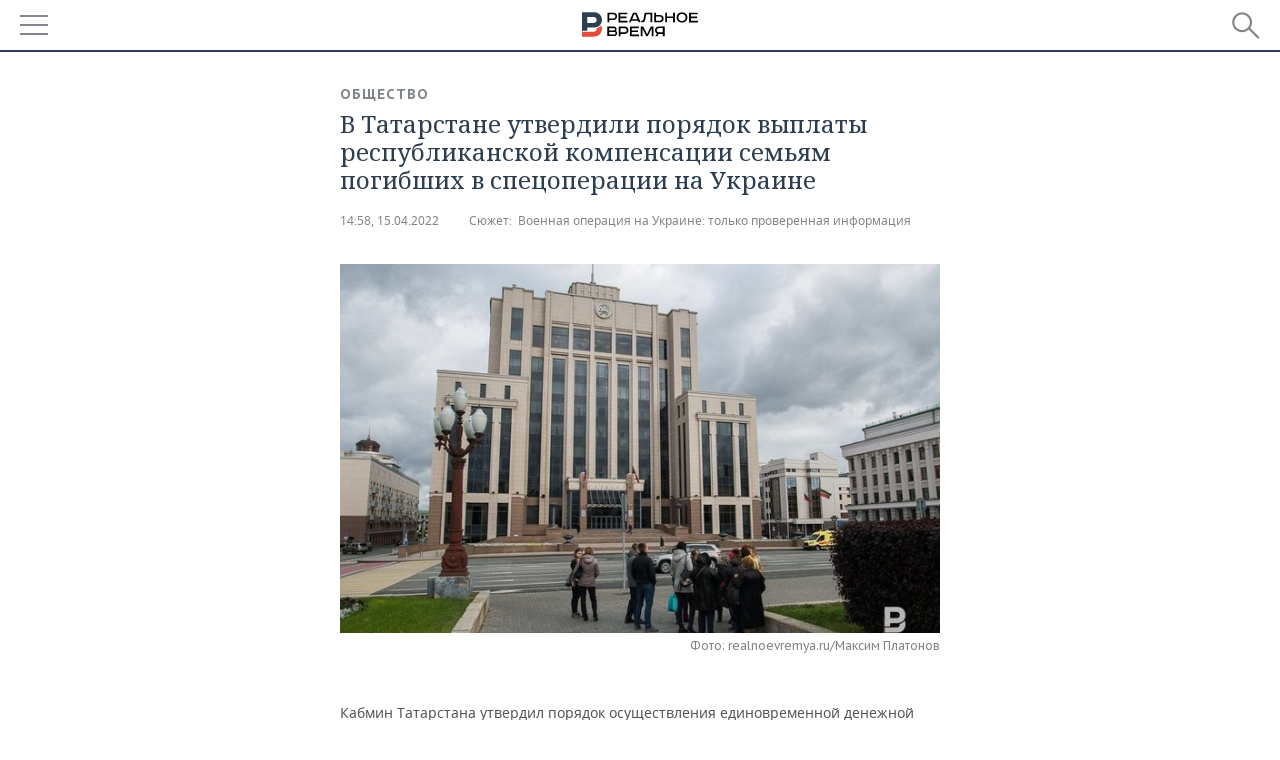

--- FILE ---
content_type: text/html; charset=utf-8
request_url: https://m.realnoevremya.ru/news/247799-kabmin-utverdil-poryadok-predostavleniya-vyplat-semyam-pogibshih-na-ukraine
body_size: 16979
content:
<!DOCTYPE HTML>
<html lang="ru">
<head prefix="og: https://ogp.me/ns# fb: https://ogp.me/ns/fb# article: https://ogp.me/ns/article#">
    <meta charset="utf-8">
    <link rel="icon" type="image/png" href="/favicon-16x16.png" sizes="16x16">
    <link rel="icon" type="image/png" href="/favicon-32x32.png" sizes="32x32">
    <link rel="icon" type="image/png" href="/favicon-96x96.png" sizes="96x96">
    <link rel="icon" type="image/png" href="/favicon-192x192.png" sizes="192x192">
    <meta property="og:type" content="website">
    <meta property="og:url" content="https://realnoevremya.ru/news/247799-kabmin-utverdil-poryadok-predostavleniya-vyplat-semyam-pogibshih-na-ukraine" />
    <meta name="twitter:card" content="summary">
    <meta name="twitter:site" content="@Realnoevremya">
            <meta name="twitter:title" content="В Татарстане утвердили порядок выплаты республиканской компенсации сем">
        <meta name="twitter:description" content="Семьи татарстанских военнослужащих, погибших на Украине, получат от республики дополнительные 2 млн рублей">
    
            <link rel="image_src" href="https://realnoevremya.ru/uploads/news/55/27/6c9aeac635130c1d.social.jpg">
        <meta property="vk:image" content="https://realnoevremya.ru/uploads/news/55/27/6c9aeac635130c1d.social.jpg" />
        <meta property="twitter:image" content="https://realnoevremya.ru/uploads/news/55/27/6c9aeac635130c1d.twitter.jpg" />
        <meta property="og:image" content="https://realnoevremya.ru/uploads/news/55/27/6c9aeac635130c1d.social.jpg">
        <meta property="og:image:width" content="620" />
        <meta property="og:image:height" content="320" />
        <meta property="og:title" content="В Татарстане утвердили порядок выплаты республиканской компенсации семьям погибших в спецоперации на Украине">
    <meta property="twitterDescription" content="В Татарстане утвердили порядок выплаты республиканской компенсации семьям погибших в спецоперации на Украине">
    <meta property="og:description" content="Кабмин Татарстана утвердил порядок осуществления единовременной денежной выплаты членам семей военнослужащих, погибших в ходе специальной военной операции России на Украине. Постановление опубликовано на официальном портале правовой информации республики. О том, что семьи погибших военнослужащих из Татарстана во время специальной операции на Украине получат от республики дополнительную материальну">
    <meta property="pageDescription" content="Кабмин Татарстана утвердил порядок осуществления единовременной денежной выплаты членам семей военнослужащих, погибших в ходе специальной военной операции России на Украине. Постановление опубликовано на официальном портале правовой информации республики. О том, что семьи погибших военнослужащих из Татарстана во время специальной операции на Украине получат от республики дополнительную материальну">
    <meta name="description" content="Семьи татарстанских военнослужащих, погибших на Украине, получат от республики дополнительные 2 млн рублей">

    <meta name="theme-color" content="#2c3f50">
    <meta name="msapplication-navbutton-color" content="black">
    <meta name="apple-mobile-web-app-status-bar-style" content="#2c3f50">

                <link rel="canonical" href="https://realnoevremya.ru/news/247799-kabmin-utverdil-poryadok-predostavleniya-vyplat-semyam-pogibshih-na-ukraine">
        
    <title>Кабмин утвердил порядок предоставления выплат семьям погибших на Украине — Реальное время</title>
    <link href="/favicon.ico" type="image/x-icon" rel="shortcut icon"/>

        <meta name="viewport" content="width=device-width, initial-scale=1.0">

    <link rel="stylesheet" href="/raw/libs/slick-1.6.0/slick/slick.css?v=1435154751">
    <link rel="stylesheet" href="/assets/mobile/css/style.css?v=1435154751">
    <link rel="stylesheet" type="text/css" href="/assets/journal/css/content-style.css?v=1473867705" />
    <script src="/assets/journal/js/banner.min.js?v=1435154751"></script>
</head>

<body>
<svg xmlns="http://www.w3.org/2000/svg" xmlns:xlink="http://www.w3.org/1999/xlink" x="0px" y="0px"  style="display: none;" >
    <symbol id="logo-text" viewBox="0 0 150 32">
            <path class="st0" d="M40.3,0.7c2.9,0,5.1,1.9,5.1,4.8s-2.2,4.8-5.1,4.8h-5v2.9h-2.3V0.7H40.3z M35.3,8.2h5c1.7,0,2.9-1,2.9-2.7
        c0-1.7-1.2-2.7-2.9-2.7h-5V8.2z"/>
            <path class="st0" d="M58.5,0.7v2.1h-8.9v3h8v2.1h-8v3.3h9.2v2.1H47.3V0.7H58.5z"/>
            <path class="st0" d="M70.5,0.7l5.3,12.5h-2.4l-0.9-2H64l-0.9,2h-2.5l5.5-12.5H70.5z M64.8,9.2h6.7L69,2.7h-1.4L64.8,9.2z"/>
            <path class="st0" d="M91,0.7v12.5h-2.3V2.8h-5.6l-1.4,7.3c-0.4,2.1-1.7,3.1-3.7,3.1h-1.3V11h1.1c0.9,0,1.4-0.4,1.6-1.2l1.7-9.1H91
        z"/>
            <path class="st0" d="M95.7,0.7v3h4.8c2.9,0,5.1,1.8,5.1,4.7c0,2.9-2.2,4.8-5.1,4.8h-7.1V0.7H95.7z M95.7,11.1h4.6
        c1.9,0,2.9-1,2.9-2.7c0-1.8-1.1-2.7-2.9-2.7h-4.6V11.1z"/>
            <path class="st0" d="M109.8,0.7v5h8v-5h2.3v12.5h-2.3V7.7h-8v5.5h-2.3V0.7H109.8z"/>
            <path class="st0" d="M129.3,13.5c-3.9,0-7-2.6-7-6.6s3.1-6.6,7-6.6s7,2.6,7,6.6S133.2,13.5,129.3,13.5z M129.3,11.5
        c2.7,0,4.7-1.7,4.7-4.6c0-2.9-2.1-4.6-4.7-4.6c-2.6,0-4.7,1.7-4.7,4.6S126.7,11.5,129.3,11.5z"/>
            <path class="st0" d="M149.7,0.7v2.1h-8.9v3h8v2.1h-8v3.3h9.2v2.1h-11.5V0.7H149.7z"/>
            <path class="st0" d="M40.9,18.6c2.3,0,3.8,1.3,3.8,3.2c0,1-0.3,1.8-1.1,2.3c1.2,0.5,1.9,1.7,1.9,3.1c0,2.1-1.7,3.8-4.1,3.8h-8.6
        V18.6H40.9z M35.3,23.6h5.9c0.9,0,1.4-0.7,1.4-1.4c0-0.8-0.4-1.5-1.7-1.5h-5.6L35.3,23.6L35.3,23.6z M35.3,29h6.2
        c1.3,0,2-0.8,2-1.7c0-1.1-0.7-1.7-1.8-1.7h-6.4L35.3,29L35.3,29z"/>
            <path class="st0" d="M55,18.6c2.9,0,5.1,1.9,5.1,4.8s-2.2,4.8-5.1,4.8h-5.1v2.9h-2.3V18.6H55z M49.9,26.1h5c1.7,0,2.9-1,2.9-2.7
        c0-1.7-1.2-2.7-2.9-2.7h-5V26.1z"/>
            <path class="st0" d="M73.3,18.6v2.1h-8.9v3h8v2.1h-8V29h9.2v2.1H62.1V18.6L73.3,18.6L73.3,18.6z"/>
            <path class="st0" d="M79.2,18.6l4.9,9.9h0.1l4.9-9.9h3.3v12.5h-2.3v-9.7h-0.2l-4.8,9.7H83l-4.7-9.7h-0.2v9.7h-2.2V18.6L79.2,18.6
        L79.2,18.6z"/>
            <path class="st0" d="M106.8,31.1h-2.3v-2.9H99l-1.6,2.9h-2.5l2-3.5c-1.6-0.8-2.5-2.3-2.5-4.2c0-2.9,2.2-4.8,5.1-4.8h7.4V31.1z
         M99.5,20.7c-1.7,0-2.9,1.1-2.9,2.7c0,1.7,1.2,2.6,2.9,2.6h5v-5.4H99.5z"/>
    </symbol>
    <symbol id="logo-P" viewBox="0 0 150 32">
        <path class="st1" d="M15.1,0c6.1,0,10.7,4.1,10.7,10.1S21.2,20,15.1,20H6.8v4.1H0V0H15.1z M6.8,13.9h8c2.4,0,4.1-1.3,4.1-3.7
			c0-2.4-1.7-4-4.1-4h-8V13.9z"/>
    </symbol>
    <symbol id="logo-B" viewBox="0 0 150 32">
        <path class="st2" d="M18.9,20.9c0,0.2,0,0.4,0,0.6c0,2.4-1.7,4-4.1,4h-8l0,0H0v6.2h15.1c6.1,0,10.7-4.1,10.7-10.1
			c0-1.6-0.3-3.1-1-4.4C23.6,18.7,21.4,20.3,18.9,20.9L18.9,20.9L18.9,20.9z"/>
    </symbol>

    <symbol id="logo-text-en" viewBox="0 0 150 32">
        <polygon points="59.7,1.3 59.7,3.3 50.9,3.3 50.9,6.3 58.7,6.3 58.7,8.3 50.9,8.3 50.9,11.6 60,11.6 60,13.7 48.6,13.7 48.6,1.3
		"/>
        <path d="M65.9,9.7h6.6l-2.6-6.4h-1.4L65.9,9.7z M71.4,1.3l5.2,12.3h-2.3l-0.9-1.9H65l-0.9,1.9h-2.4l5.4-12.3H71.4z"/>
        <polygon points="80.9,1.3 80.9,11.6 89.7,11.6 89.7,13.7 78.5,13.7 78.5,1.3 	"/>
        <polygon points="93.8,1.3 101.9,10.5 101.9,1.3 104.3,1.3 104.3,13.7 101.9,13.7 93.7,4.4 93.7,13.7 91.5,13.7 91.5,1.3 	"/>
        <path d="M113.2,12.1c2.7,0,4.7-1.7,4.7-4.6s-2-4.6-4.7-4.6c-2.6,0-4.6,1.7-4.6,4.6S110.6,12.1,113.2,12.1 M113.2,14
		c-3.8,0-6.9-2.6-6.9-6.5s3.1-6.5,6.9-6.5c3.8,0,6.9,2.6,6.9,6.5S117,14,113.2,14"/>
        <polygon points="133.3,1.3 133.3,3.3 124.5,3.3 124.5,6.3 132.3,6.3 132.3,8.3 124.5,8.3 124.5,11.6 133.6,11.6 133.6,13.7
		122.2,13.7 122.2,1.3 	"/>
        <polygon points="36.4,18.7 40.7,29 41.6,29 46,18.7 48.4,18.7 43,31 39.3,31 33.8,18.7 	"/>
        <path d="M52.6,26h4.9c1.7,0,2.9-1,2.9-2.7s-1.2-2.7-2.9-2.7h-4.9C52.6,20.7,52.6,26,52.6,26z M57.6,18.7c2.9,0,5,1.9,5,4.8
		c0,2-1.1,3.4-2.6,4.1l1.9,3.4h-2.4l-1.6-2.9h-5.3V31h-2.2V18.7H57.6z"/>
        <path d="M36.7,8.8h4.9c1.7,0,2.9-1,2.9-2.7s-1.2-2.7-2.9-2.7h-4.9V8.8z M41.6,1.3c2.9,0,5,1.9,5,4.8c0,2-1.1,3.4-2.6,4.1l1.9,3.4
		h-2.4l-1.6-2.9h-5.3v2.9h-2.2V1.3H41.6z"/>
        <polygon points="76,18.7 76,20.7 67.2,20.7 67.2,23.7 75.1,23.7 75.1,25.7 67.2,25.7 67.2,28.9 76.3,28.9 76.3,31 65,31 65,18.7
		"/>
        <polygon points="81.8,18.7 86.6,28.3 86.7,28.3 91.6,18.7 94.8,18.7 94.8,31 92.6,31 92.6,21.4 92.3,21.4 87.7,31 85.6,31 81,21.4
		80.7,21.4 80.7,31 78.5,31 78.5,18.7 	"/>
        <polygon points="99.3,18.7 103.5,25.7 103.8,25.7 108,18.7 110.6,18.7 104.7,27.9 104.7,31 102.4,31 102.4,27.9 96.6,18.7 	"/>
        <path d="M113.4,27.1h6.6l-2.6-6.4h-1.4L113.4,27.1z M119,18.7l5.2,12.3h-2.3l-0.9-1.9h-8.4l-0.9,1.9h-2.4l5.4-12.3H119z"/>
    </symbol>


    <symbol id="searchico" viewBox="0 0 410.23 410.23">
        <path d="M401.625,364.092l-107.1-107.1c19.125-26.775,30.6-59.288,30.6-93.713c0-89.888-72.675-162.562-162.562-162.562
		S0,73.392,0,163.279s72.675,162.562,162.562,162.562c34.425,0,66.938-11.475,93.713-30.6l107.1,107.1
		c9.562,9.562,26.775,9.562,38.25,0l0,0C413.1,390.867,413.1,375.566,401.625,364.092z M162.562,287.592
		c-68.85,0-124.312-55.463-124.312-124.312c0-68.85,55.462-124.312,124.312-124.312c68.85,0,124.312,55.462,124.312,124.312
		C286.875,232.129,231.412,287.592,162.562,287.592z"/>
    </symbol>

    <symbol id="white-calendar" viewBox="0 0 485 485">
        <path class="st1" d="M438.2,71.7V436H46.8V71.7H438.2 M476.9,32.3h-38.7H46.8H8.1v39.3V436v39.3h38.7h391.4h38.7V436V71.7V32.3
        L476.9,32.3z"/>

        <rect x="147.8" y="9.7" class="st1" width="38.7" height="117.2"/>
        <rect x="295" y="9.7" class="st1" width="38.7" height="117.2"/>

        <rect x="90" y="200" width="50" height="50"/>
        <rect x="220" y="200" width="50" height="50"/>
        <rect x="350" y="200" width="50" height="50"/>

        <rect x="90" y="320" width="50" height="50"/>
        <rect x="220" y="320" width="50" height="50"/>
        <rect x="350" y="320" width="50" height="50"/>
    </symbol>

    <symbol id="social-vk" viewBox="0 0 11.9 17.9">
        <path d="M8.7,8.1L8.7,8.1C10,7.7,11,6.5,11,4.8c0-2.3-1.9-3.6-4-3.6H0v15.5h6.4c3.9,0,5.5-2.5,5.5-4.7C11.9,9.5,10.6,8.5,8.7,8.1z
	 M3.6,3.9h0.8c0.6,0,1.5-0.1,2,0.2C6.9,4.5,7.2,5,7.2,5.6c0,0.5-0.2,1-0.6,1.4C6,7.4,5.3,7.3,4.7,7.3H3.6V3.9z M7.3,13.5
	c-0.5,0.4-1.4,0.3-2,0.3H3.6V10h1.9c0.6,0,1.3,0,1.8,0.3s0.9,1,0.9,1.6C8.1,12.5,7.9,13.1,7.3,13.5z"/>
    </symbol>

    <symbol id="social-tw" viewBox="0 0 20.2 17.9">
        <path d="M20.2,2.7c-0.7,0.3-1.5,0.6-2.4,0.7c0.9-0.6,1.5-1.4,1.8-2.3c-0.8,0.5-1.7,0.8-2.6,1c-0.8-0.8-1.8-1.3-3-1.3
		c-2.3,0-4.1,1.8-4.1,4.1c0,0.3,0,0.6,0.1,0.9C6.6,5.6,3.5,4,1.5,1.5C1.1,2.1,0.9,2.8,0.9,3.6C0.9,5,1.6,6.3,2.7,7
		C2,7,1.4,6.8,0.8,6.5c0,0,0,0,0,0.1c0,2,1.4,3.7,3.3,4c-0.3,0.1-0.7,0.1-1.1,0.1c-0.3,0-0.5,0-0.8-0.1c0.5,1.6,2.1,2.8,3.9,2.9
		c-1.4,1.1-3.2,1.8-5.1,1.8c-0.3,0-0.7,0-1-0.1c1.8,1.2,4,1.9,6.3,1.9c7.6,0,11.7-6.3,11.7-11.7c0-0.2,0-0.4,0-0.5
		C18.9,4.2,19.6,3.5,20.2,2.7z"/>
    </symbol>

    <symbol id="social-fb" viewBox="0 0 15.3 17.9">
        <path d="M10.8,0H8.5C5.9,0,4.2,1.7,4.2,4.4v2H1.9c-0.2,0-0.4,0.2-0.4,0.4v2.9c0,0.2,0.2,0.4,0.4,0.4h2.3v7.4c0,0.2,0.2,0.4,0.4,0.4
		h3c0.2,0,0.4-0.2,0.4-0.4v-7.4h2.7c0.2,0,0.4-0.2,0.4-0.4V6.8c0-0.1,0-0.2-0.1-0.3c-0.1-0.1-0.2-0.1-0.3-0.1H8V4.7
		c0-0.8,0.2-1.2,1.3-1.2h1.6c0.2,0,0.4-0.2,0.4-0.4V0.4C11.2,0.2,11,0,10.8,0z"/>
    </symbol>

    <symbol id="social-yt" viewBox="0 0 24.8 17.9">
        <path d="M23.6,4.4c0-1.9-1.5-3.4-3.4-3.4H4.5C2.6,1,1.1,2.5,1.1,4.4v9c0,1.9,1.5,3.4,3.4,3.4h15.8
		c1.9,0,3.4-1.5,3.4-3.4v-9H23.6z M10.2,12.7V4.3l6.4,4.2L10.2,12.7z"/>
    </symbol>

    <symbol id="social-inc" viewBox="0 0 512 512">
        <path d="M352,0H160C71.6,0,0,71.6,0,160v192c0,88.4,71.6,160,160,160h192c88.4,0,160-71.6,160-160V160 C512,71.6,440.4,0,352,0z M464,352c0,61.8-50.2,112-112,112H160c-61.8,0-112-50.2-112-112V160C48,98.2,98.2,48,160,48h192 c61.8,0,112,50.2,112,112V352z"/>
        <path d="M256,128c-70.7,0-128,57.3-128,128s57.3,128,128,128s128-57.3,128-128S326.7,128,256,128z M256,336 c-44.1,0-80-35.9-80-80c0-44.1,35.9-80,80-80s80,35.9,80,80C336,300.1,300.1,336,256,336z"/>
        <circle cx="393.6" cy="118.4" r="17.1"/>
    </symbol>
</svg>
<div id="mobText" style="display: none;">
    <div class="mobTextBlock">
        <p>Вы были автоматически перенаправлены на мобильную версию.</p>
        <a href="https://realnoevremya.ru/news/247799-kabmin-utverdil-poryadok-predostavleniya-vyplat-semyam-pogibshih-na-ukraine?utm_source=mobile&utm_medium=redirect&utm_campaign=mobile">Перейти на полную версию</a>
    </div>
    <div id="mobClose"></div>
</div>

<header>
    <a href="/" id="logo">
                <svg  xmlns:xlink="http://www.w3.org/1999/xlink" height="25px" width="116px">
            <use xlink:href="#logo-text" class="top-logo-text"></use>
            <use xlink:href="#logo-P" class="top-logo-P"></use>
            <use xlink:href="#logo-B" class="top-logo-B"></use>
        </svg>
    </a>

    <div id="menuhide" class="menuhide">
        <div></div>
    </div>
    <div class="hSearch">
        <form action="/search" method="get" id="formSearch">
            <div id="searchShow"></div>
            <input type="text" name="query" placeholder="Поиск по запросу">
            <input type="image" src="/assets/mobile/images/search.png" alt="Поиск по запросу" width="28" height="27">
        </form>
    </div>
</header>

<nav id="menu" class="menu ">
    <ul>
                <li class="more">
            <span>Регионы</span>
            <i></i>
            <ul class="sub">
                <li><a href="/region/bashkortostan">Башкортостан</a></li>
                <!--<li><a href="/region/kirov">Кировская область</a></li>-->
                <li><a href="/region/tatarstan">Татарстан</a></li>
                <li><a href="/region/udmurtiya">Удмуртия</a></li>
            </ul>
        </li>
        
        <li>
            <a href="/news">Новости</a>
        </li>


                <li class="more">
            <a href="/analytics/">Аналитика</a>
            <i></i>
            <ul class="sub">
                <!--<li><a href="/analytics/archive/articles">--><!--</a></li>-->
                <li><a href="/news/analytics">Новости аналитики</a></li>
                <!--li><a href="/analytics/indexes">Индексы цен</a></li-->
                <li><a href="/stories/107">Декларации о доходах</a></li>
                <li><a href="/stories/79">Короли госзаказа ПФО</a></li>
                <li><a href="/stories/12">Вузы Татарстана</a></li>
                <li><a href="/stories/29">Кому принадлежат торговые центры Татарстана</a></li>
            </ul>
        </li>
        
        <li class="more">
            <a href="/economics">Экономика</a>
            <i></i>
            <ul class="sub">
                                    <li><a href="/news/economics">Новости экономики</a></li>
                                <li><a href="/economics/finances">Финансы</a></li>
                <li><a href="/economics/banks">Банки</a></li>
                <li><a href="/economics/budget">Бюджет</a></li>
                <li><a href="/economics/investments">Инвестиции</a></li>
            </ul>
        </li>
        <li class="more">
            <a href="/industry">Промышленность</a>
            <i></i>
            <ul class="sub">
                                    <li><a href="/news/industry">Новости промышленности</a></li>
                                <li><a href="/industry/agriculture">Агропром</a></li>
                <li><a href="/industry/machinery">Машиностроение</a></li>
                <li><a href="/industry/petrochemistry">Нефтехимия</a></li>
                <li><a href="/industry/oil">Нефть</a></li>
                <li><a href="/industry/opk">ОПК</a></li>
                <li><a href="/industry/energy">Энергетика</a></li>
            </ul>
        </li>
        <li class="more">
            <a href="/realty">Недвижимость</a>
                            <i></i>
                <ul class="sub">
                    <li><a href="/news/realty">Новости недвижимости</a></li>
                </ul>
                    </li>
        <li class="more">
            <a href="/auto">Авто</a>
                            <i></i>
                <ul class="sub">
                    <li><a href="/news/auto">Новости авто</a></li>
                </ul>
                    </li>
        <li class="more">
            <a href="/business">Бизнес</a>
            <i></i>
            <ul class="sub">
                                    <li><a href="/news/business">Новости бизнеса</a></li>
                                <li style="display: none;"><a href="/business/cases">Кейс</a></li>
                <li><a href="/business/retail">Розничная торговля</a></li>
                <li><a href="/business/transport">Транспорт</a></li>
                <li><a href="/business/services">Услуги</a></li>
            </ul>
        </li>
        <li class="more">
            <a href="/technologies">Технологии</a>
            <i></i>
            <ul class="sub">
                                    <li><a href="/news/technologies">Новости технологий</a></li>
                                <li><a href="/technologies/it">IT</a></li>
                <li><a href="/technologies/media">Медиа</a></li>
                <li><a href="/technologies/telecommunication">Телекоммуникации</a></li>
            </ul>
        </li>
        <li class="more">
            <a href="/events">Мероприятия</a>
            <i></i>
            <ul class="sub">
                                    <li><a href="/news/events">Новости мероприятий</a></li>
                                <li><a href="/events/outside">Выездная редакция</a></li>
                <li><a href="/events/brunches">Бизнес-бранчи</a></li>
                <!--li><a href="/events/forums">Бизнес-форум</a></li-->
                <li><a href="/events/online">Online-конференции</a></li>
                <li><a href="/events/lectures">Открытая лекция</a></li>
            </ul>
        </li>
        <li class="more">
            <a href="/sports">Спорт</a>
            <i></i>
            <ul class="sub">
                                    <li><a href="/news/sports">Новости спорта</a></li>
                                <li><a href="/sports/football">Футбол</a></li>
                <li><a href="/sports/hockey">Хоккей</a></li>
                <li><a href="/sports/basketball">Баскетбол</a></li>
                <li><a href="/sports/volleyball">Волейбол</a></li>
                <li><a href="/sports/cybersport">Киберспорт</a></li>
                <li><a href="/sports/figure-skating">Фигурное катание</a></li>
                <li><a href="/sports/water">Водные виды спорта</a></li>
                <li><a href="/sports/bandy">Хоккей с мячом</a></li>
            </ul>
        </li>
        <li class="more">
            <a href="/society">Общество</a>
            <i></i>
            <ul class="sub">
                                    <li><a href="/news/society">Новости общества</a></li>
                                <li><a href="/society/authorities">Власть</a></li>
                <li><a href="/society/infrastructure">Инфраструктура</a></li>
                <li><a href="/society/history">История</a></li>
                <li><a href="/society/culture">Культура</a></li>
                <li><a href="/society/medicine">Медицина</a></li>
                <li><a href="/society/education">Образование</a></li>
                <li><a href="/incidents">Происшествия</a></li>
            </ul>
        </li>

        <li>
            <a href="/galleries">Фотогалерея</a>
        </li>
        <li>
            <a href="/stories">Сюжеты</a>
        </li>

                <li class="more">
            <span>Справочник</span>
            <i></i>
            <ul class="sub">
                <li><a href="/persons">Список персон</a></li>
                <li><a href="/companies">Список компаний</a></li>
            </ul>
        </li>
                <li>
            <a href="https://realnoevremya.ru/news/247799-kabmin-utverdil-poryadok-predostavleniya-vyplat-semyam-pogibshih-na-ukraine?utm_source=mobile&utm_medium=redirect&utm_campaign=mobile">Полная версия</a>
        </li>
    </ul>
    <div class="wall"></div>
</nav>



<section class="mobileVersion">

    <div class="bBlock">
            <ins data-revive-zoneid="18" data-revive-id="8c89e224c36626625246cabeff524fd5"></ins>

    </div>

    <div class="siteWidth">
    
    <div class="detailNewsCol twoCols newsColHCounter">
            <div class="grayShareBtn">
        <div class="ya-share2" data-services="vkontakte,odnoklassniki" data-counter=""
             data-title="В Татарстане утвердили порядок выплаты республиканской компенсации семьям погибших в спецоперации на Украине"
             data-image="https://realnoevremya.ru/uploads/news/55/27/6c9aeac635130c1d.jpg"
             data-description="Кабмин Татарстана утвердил порядок осуществления единовременной денежной выплаты членам семей военнослужащих, погибших в ходе специальной военной о"
                     ></div>
    </div>

        <div class="detailCont">
            <article>
    <div class="category"><a href='/society' class=''>Общество</a></div>
    <h1>В Татарстане утвердили порядок выплаты республиканской компенсации семьям погибших в спецоперации на Украине</h1>

    <div class="dateLine">
        <span class="date"><a href="/news/archive/15.04.2022">14:58, 15.04.2022</a></span>

        
                    <span><em class="storyLink">Сюжет:&nbsp;
                <a href="/stories/157">Военная операция на Украине: только проверенная информация</a>
            </em></span>
        
        
            </div>

    
            <div class="singlePhoto clearfix">
            <figure><img class="lazyload blur-up" src="/uploads/news/55/27/6c9aeac635130c1d.lazy.jpg" data-src="/uploads/news/55/27/6c9aeac635130c1d.jpg" alt="В Татарстане утвердили порядок выплаты республиканской компенсации семьям погибших в спецоперации на Украине" height="406" width="660"><figcaption>Фото: realnoevremya.ru/Максим Платонов</figcaption></figure>        </div>
    
    <p>Кабмин Татарстана утвердил порядок осуществления единовременной денежной выплаты членам семей военнослужащих, погибших в ходе специальной военной операции России на Украине. Постановление опубликовано на официальном портале правовой информации республики.</p> <p class="style blue">О том, что семьи погибших военнослужащих из Татарстана во время специальной операции на Украине получат от республики дополнительную материальную помощь стало известно 4 апреля. <a href="/news/246571-semi-pogibshih-na-ukraine-voennosluzhaschih-iz-tatarstana-poluchat-finpomosch" target="_blank">Единовременная выплата составляет 2 миллиона рублей</a>. Указ о ней подписал президент Татарстана Рустам Минниханов.</p> <p>Согласно постановлению Кабмина республики, выплата семьям погибших военнослужащих будет осуществляться из средств резервного фонда. Чтобы ее получить, требуется подать заявление по утвержденной форме и приложить к нему копию свидетельства о смерти военнослужащего и еще ряд документов. </p> <p>Выплату в равных долях получат жена погибшего, его родители (усыновители) и дети. Полагается она и опекунам (попечителям), которые осуществляли в отношении него обязанности до достижения им 18 лет в течение не менее пяти лет. </p>  <p>В начале марта президент России Владимир Путин поручил установить дополнительную выплату семьям российских военных, погибших на Украине, на сумму более 7 млн рублей. </p> <p class="style blue">— Всем членам семей военнослужащих, погибших в ходе специальной военной операции на Украине, будет перечислено предусмотренное по закону страховое обеспечение и будет обеспечено единовременное пособие — это <a href="/news/243137-putin-poruchil-vyplatit-5-mln-rubley-semyam-voennyh-pogibshih-na-ukraine" target="_blank">7 миллионов 421 тысяча рублей</a>, — заявил он. <br><br>Тогда же глава государства сообщил, что считает необходимым «установить дополнительную выплату каждой семье погибшего военнослужащего Минобороны, военнослужащих и сотрудников других силовых ведомств, участвующих в операции, в размере <a href="/news/243387-putin-podpisal-ukaz-o-dopvyplate-v-5-mln-rubley-semyam-rossiyskih-voennyh" target="_blank">5 миллионов рублей</a>». Указ о ней он подписал 5 марта.<br></p> <p>О начале специальной военной операции на Украине Путин объявил утром 24 февраля. «Реальнее время» продолжает следить за ходом событий. Вся проверенная и актуальная информация — в <a href="/stories/157" target="_blank">специальном сюжете</a> интернет-газеты. <br></p> <ul></ul>
            <div class="detailAuthors">Татьяна Демина</div>
    
    
    <noindex>
    <div class="centeredText">
        <p style="padding: 0">
            Подписывайтесь на
            <a href="https://t.me/realnoevremya" target="_blank" rel="nofollow noindex noopener">телеграм-канал</a>,
            <a href="http://vk.com/realnoevremya_official" target="_blank" rel="nofollow noindex noopener">группу «ВКонтакте»</a> и
            <a href="https://ok.ru/realnoevremya" target="_blank" rel="nofollow noindex noopener">страницу в «Одноклассниках»</a> «Реального времени». Ежедневные видео на
            <a href="https://rutube.ru/channel/23839985/" target="_blank" rel="nofollow noindex noopener">Rutube</a> и
            <a href="https://dzen.ru/realnoevremya" target="_blank" rel="nofollow noindex noopener">«Дзене»</a>.
        </p>
    </div>
</noindex>

    <span class="wrap_category">
                <a href='/society' class=''>Общество</a><a href='/society/authorities' class=''>Власть</a><a href='/incidents' class=''>Происшествия</a><a href='/economics' class=''>Экономика</a><a href='/economics/budget' class=''>Бюджет</a>        <a href='/region/tatarstan' class='region'>Татарстан</a>            </span>
</article>

<script type="application/ld+json">
    {
        "@context": "http://schema.org",
        "@type": "NewsArticle",
        "datePublished": "2022-04-15T14:58:00+0300",
        "dateModified": "2022-04-15T21:11:41+0300",
        "headline": "В Татарстане утвердили порядок выплаты республиканской компенсации семьям погибших в спецоперации на Украине",
        "description": "Семьи татарстанских военнослужащих, погибших на Украине, получат от республики дополнительные 2 млн рублей",
        "mainEntityOfPage" : "https://realnoevremya.ru/news/247799-kabmin-utverdil-poryadok-predostavleniya-vyplat-semyam-pogibshih-na-ukraine",
        "author": {
            "@type": "Person",
            "name": "Татьяна Демина"
        },
        "publisher": {
            "@type": "Organization",
            "name": "ООО «Реальное время»",
            "logo" : {
                "@type" : "ImageObject",
                "url": "https://realnoevremya.ru/assets/journal/images/logo@2x.png",
                "height": "300",
                "width": "64"
            }
        },
        "image" : {
            "@type": "ImageObject",
            "url": "https://realnoevremya.ru/uploads/news/55/27/6c9aeac635130c1d.jpg",
            "height": "406",
            "width": "660"
        }
    }
</script>

                    </div>

        <div class="clearfix"></div>

<div class="wrap-social-share" style="padding-bottom: 15px">
    <h5 class="title-share">Поделитесь в соцсетях</h5>
    <div class="colorShareBtn">
        <div class="ya-share2"
             data-services="vkontakte,odnoklassniki,whatsapp,telegram"
             data-title="В Татарстане утвердили порядок выплаты республиканской компенсации семьям погибших в спецоперации на Украине"
             data-image="https://realnoevremya.ru/uploads/news/55/27/6c9aeac635130c1d.jpg"
             data-description="Кабмин Татарстана утвердил порядок осуществления единовременной денежной выплаты членам семей военнослужащих, погибших в ходе специальной военной о"
                    ></div>

                <span id="SimplanumWidget"></span>

            </div>

<!--    <h5 class="title-subscribe">Хотите быть в курсе новостей?</h5>-->
<!--    <p style="font-weight: 600;">Подпишитесь на нас в-->
<!--        <a href="https://vk.com/realnoevremya_official" rel="nofollow noindex noopener" target="_blank">ВКонтакте</a>.-->
<!--        --><!--    </p>-->
</div>

        <noindex>
        
<ul class="link-news">
    <li class="yandex-dzen">
        <a target="_blank" href="https://dzen.ru/realnoevremya?utm_source=realnoevremya.ru&utm_medium=referral" rel="nofollow noindex noopener">
            «Реальное время» в Дзен
        </a>
    </li>
</ul>
        </noindex>

        
<div id="wrap-smi2">
    <div class="headerBlock"><h2>Новости партнеров</h2></div>

        <div id="M616890ScriptRootC970966"></div>

        <div class="smi24__informer smi24__auto" data-smi-blockid="17468"></div>
    <script>
        (window.smiq = window.smiq || []).push({});
    </script>

                <div id="unit_96962"></div>
        <script type="text/javascript" charset="utf-8">
            (function() {
                var sc = document.createElement('script'); sc.type = 'text/javascript'; sc.async = true;
                sc.src = '//smi2.ru/data/js/96962.js'; sc.charset = 'utf-8';
                var s = document.getElementsByTagName('script')[0]; s.parentNode.insertBefore(sc, s);
            }());
        </script>
    
    <!-- SVK-Native Lenta Loader -->
            <script type="text/javascript" data-key="24fe91f875b9f7869f22e3b69f150af6">
            (function(w, a) {
                (w[a] = w[a] || []).push({
                    'script_key': '24fe91f875b9f7869f22e3b69f150af6',
                    'settings': {
                        'w': 18234,
                        'sid': 11166,
                        'type': 'lenta',
                    }
                });
                window['_SVKNativeLoader'].initWidgets();
            })(window, '_svk_native_widgets');
        </script>
        <!-- /SVK-Native Lenta Loader-->

</div>
<style>
    #wrap-smi2 {
        margin-bottom: 30px;
    }
    #wrap-smi2 .smi-widget__header17468 {
        display: none !important;
    }
    #M616890ScriptRootC970966_0a275 {
        margin-bottom: 20px;
    }
</style>

        <noindex>
                                    <div class="bBlock">
                        <ins data-revive-zoneid="26" data-revive-id="8c89e224c36626625246cabeff524fd5"></ins>

                </div>
                            </noindex>

        <noindex>
                            <div class="bBlock">
                        <ins data-revive-zoneid="23" data-revive-id="8c89e224c36626625246cabeff524fd5"></ins>

                </div>
                                
<div class="actualStory clearfix">
    <h4><a href="/stories">Сюжеты</a></h4>
    <ul>
                    <li>
                <a href="/stories/v-kazani-prohodit-sammit-glav-gosudarstv-brics">XVI саммит БРИКС в Казани                    <span class="counter">
                        <span>499</span>
                        материалов                    </span>
                </a>
            </li>
                    <li>
                <a href="/stories/176">Великие воины Татарии. Цикл исторических материалов                    <span class="counter">
                        <span>24</span>
                        материала                    </span>
                </a>
            </li>
            </ul>
    <ul>
                    <li>
                <a href="/stories/180">Искусственный интеллект                     <span class="counter">
                        <span>181</span>
                        материал                    </span>
                </a>
            </li>
            </ul>
    <a href="/stories" class="all">Все сюжеты </a>
</div>

            
            <div class="wrap_related_news">
                    <h2 class="header_news">Читайте также</h2>
            <ul class="newsList">
            
<li class="newsElement">
    <a href="/news/377632-auditoriya-efirnogo-radio-v-rossii-vozrosla-na-17-mln-chelovek">
        <strong>21:13</strong>
                Аудитория эфирного радио в России возросла на 17 млн человек    </a>
</li>

<li class="newsElement">
    <a href="/news/377631-novye-amerikanskie-sankcii-zatronuli-iran-i-mezhdunarodnye-kompanii">
        <strong>20:57</strong>
                Новые американские санкции затронули Иран и международные компании    </a>
</li>

<li class="newsElement">
    <a href="/news/377630-v-kazani-nochyu-pristupyat-k-ochistke-municipalnyh-parkovok-ot-snega">
        <strong>20:26</strong>
                В Казани ночью приступят к очистке муниципальных парковок от снега    </a>
</li>

<li class="newsElement">
    <a href="/news/377627-denezhnye-perevody-iz-rossii-v-gruziyu-upali-na-136">
        <strong>20:18</strong>
                Денежные переводы из России в Грузию упали на 13,6%    </a>
</li>

<li class="newsElement">
    <a href="/news/377626-shest-ploschadok-zhdut-kazancev-na-prazdnik-krescheniya">
        <strong>20:07</strong>
                Шесть площадок ждут казанцев на праздник Крещения    </a>
</li>

<li class="newsElement">
    <a href="/news/377624-zhiteli-mikrorayona-v-vysokogorskom-rayone-ostalis-bez-transporta">
        <strong>19:56</strong>
                Жители микрорайона в Высокогорском районе остались без общественного транспорта    </a>
</li>

<li class="newsElement">
    <a href="/news/377625-federalnye-trassy-nachnut-remontirovatsya-i-stroitsya-za-schet-regionov">
        <strong>19:27</strong>
                Правительство предложило регионам направлять свои средства на строительство федеральных дорог    </a>
</li>
        </ul>
        <a class="loadMoreBtn" href="/news"><span>Все новости за сегодня</span></a>
            <ul class="mainNewsList first">
                                <li class="card withPic leftPic " >
        
        <a href="/articles/377351-v-tatarstane-prozhitochnyy-minimum-odin-iz-samyh-nizkih-sredi-regionov-rossii">
                            <span class="pic">
                   <img class="lazyload blur-up" src="/uploads/mediateka/gallery/ef/98/e691398b23628ae7.lazy.jpg" data-src="/uploads/mediateka/gallery/ef/98/e691398b23628ae7.thumb.jpg" alt="«Прожиточный минимум — это начальная точка. А что с ним дальше делать?»">                </span>
                    </a>

                <span class="meta-info">
            <span class="border categories"><a href='/society' class='border l-category'> Общество </a></span>            <span class="border date">16:30</span>
            <span class="border">
                                            </span>
        </span>
        
        <a href="/articles/377351-v-tatarstane-prozhitochnyy-minimum-odin-iz-samyh-nizkih-sredi-regionov-rossii">
            <strong>«Прожиточный минимум — это начальная точка. А что с ним дальше делать?»</strong>
            Он составляет 44,2% от медианной зарплаты, но эксперты предложили ориентир в 50—60%        </a>
    </li>
                                <li class="card withPic leftPic " >
        
        <a href="/articles/377197-sledstvie-vedut-boykaya-aristokratka-i-glupovatyy-policeyskiy">
                            <span class="pic">
                   <img class="lazyload blur-up" src="/uploads/mediateka/64/7d/38e40123c5f7067e.lazy.jpg" data-src="/uploads/mediateka/64/7d/38e40123c5f7067e.thumb.jpg" alt="Следствие ведут бойкая аристократка и глуповатый полицейский">                </span>
                    </a>

                <span class="meta-info">
            <span class="border categories"><a href='/society' class='border l-category'> Общество </a></span>            <span class="border date">00:00</span>
            <span class="border">
                                            </span>
        </span>
        
        <a href="/articles/377197-sledstvie-vedut-boykaya-aristokratka-i-glupovatyy-policeyskiy">
            <strong>Следствие ведут бойкая аристократка и глуповатый полицейский</strong>
            Сегодня вышел мини-сериал по роману Агаты Кристи «Тайна семи циферблатов». Рассказываем, что нужно знать перед тем, как его посмотреть        </a>
    </li>
                                <li class="card withPic leftPic " >
        
        <a href="/articles/376218-zatmenie-nerozhdennyy-malchik-detektiv-v-stokgolme-i-razluchennye-bliznecy">
                            <span class="pic">
                   <img class="lazyload blur-up" src="/uploads/mediateka/85/60/de425218714e5bb2.lazy.jpg" data-src="/uploads/mediateka/85/60/de425218714e5bb2.thumb.jpg" alt="Комикс о затмении, нерожденный мальчик, исторический детектив в Стокгольме и политика одного ребенка">                </span>
                    </a>

                <span class="meta-info">
            <span class="border categories"><a href='/society' class='border l-category'> Общество </a></span>            <span class="border date">09 янв, 00:00</span>
            <span class="border">
                                            </span>
        </span>
        
        <a href="/articles/376218-zatmenie-nerozhdennyy-malchik-detektiv-v-stokgolme-i-razluchennye-bliznecy">
            <strong>Комикс о затмении, нерожденный мальчик, исторический детектив в Стокгольме и политика одного ребенка</strong>
            Девять книг для детей и подростков, которые мы ждем в 2026 году        </a>
    </li>
                                <li class="card withPic leftPic " >
        
        <a href="/articles/377205-rubin-otbil-povestku-u-hokkeya-a-ak-bars-unylo-proigral-neftehimiku">
                            <span class="pic">
                   <img class="lazyload blur-up" src="/uploads/mediateka/0e/10/f3eab5bbd3f393c2.lazy.jpg" data-src="/uploads/mediateka/0e/10/f3eab5bbd3f393c2.thumb.jpg" alt="«Рубин» отбил повестку у хоккея, а «Ак Барс» уныло проиграл «Нефтехимику»">                </span>
                    </a>

                <span class="meta-info">
            <span class="border categories"><a href='/sports' class='border l-category'> Спорт </a></span>            <span class="border date">14 янв, 00:00</span>
            <span class="border">
                                            </span>
        </span>
        
        <a href="/articles/377205-rubin-otbil-povestku-u-hokkeya-a-ak-bars-unylo-proigral-neftehimiku">
            <strong>«Рубин» отбил повестку у хоккея, а «Ак Барс» уныло проиграл «Нефтехимику»</strong>
            Футбольный счет на «татарстанском дерби» в Казани в день отставки Рахимова        </a>
    </li>
                                <li class="card withPic leftPic " >
        
        <a href="/articles/377073-avantyura-na-million-kak-rubin-uvolil-rahimova-i-naznachil-artigu">
                            <span class="pic">
                   <img class="lazyload blur-up" src="/uploads/mediateka/bf/45/f11055ebf8ed4d81.lazy.jpg" data-src="/uploads/mediateka/bf/45/f11055ebf8ed4d81.thumb.jpg" alt="Авантюра на миллион: как «Рубин» уволил Рахимова и назначил Артигу">                </span>
                    </a>

                <span class="meta-info">
            <span class="border categories"><a href='/sports' class='border l-category'> Спорт </a></span>            <span class="border date">14 янв, 12:20</span>
            <span class="border">
                                            </span>
        </span>
        
        <a href="/articles/377073-avantyura-na-million-kak-rubin-uvolil-rahimova-i-naznachil-artigu">
            <strong>Авантюра на миллион: как «Рубин» уволил Рахимова и назначил Артигу</strong>
            В Казани сделали ставку на испанский футбол        </a>
    </li>
                    </ul>
            <ul class="mainNewsList ">
                                <li class="card withPic leftPic " >
        
        <a href="/articles/376497-sergey-ardashev-mozhet-dosrochno-vyigrat-kubok-rossii-na-domashney-trasse">
                            <span class="pic">
                   <img class="lazyload blur-up" src="/uploads/mediateka/c1/48/655399a38d6e7a0f.lazy.jpg" data-src="/uploads/mediateka/c1/48/655399a38d6e7a0f.thumb.jpg" alt="Сергей Ардашев может досрочно выиграть Кубок России на домашней трассе">                </span>
                    </a>

                <span class="meta-info">
            <span class="border categories"><a href='/sports' class='border l-category'> Спорт </a></span>            <span class="border date">00:00</span>
            <span class="border">
                                            </span>
        </span>
        
        <a href="/articles/376497-sergey-ardashev-mozhet-dosrochno-vyigrat-kubok-rossii-na-domashney-trasse">
            <strong>Сергей Ардашев может досрочно выиграть Кубок России на домашней трассе</strong>
            Потенциальная победа татарстанца и отличная погода: лишний повод посетить в этот уик-энд этап Кубка России по лыжным гонкам        </a>
    </li>
                                <li class="card withPic leftPic " >
        
        <a href="/articles/377393-priedet-li-olimpiyskiy-chempion-bolshunov-na-etap-kubka-rossii-v-mirnom">
                            <span class="pic">
                   <img class="lazyload blur-up" src="/uploads/mediateka/c4/ad/3258395af2b6ad8b.lazy.jpg" data-src="/uploads/mediateka/c4/ad/3258395af2b6ad8b.thumb.jpg" alt="В Казани «потеряли» Большунова: приедет ли олимпийский чемпион на этап Кубка России в Мирном">                </span>
                    </a>

                <span class="meta-info">
            <span class="border categories"><a href='/sports' class='border l-category'> Спорт </a></span>            <span class="border date">14 янв, 19:25</span>
            <span class="border">
                                            </span>
        </span>
        
        <a href="/articles/377393-priedet-li-olimpiyskiy-chempion-bolshunov-na-etap-kubka-rossii-v-mirnom">
            <strong>В Казани «потеряли» Большунова: приедет ли олимпийский чемпион на этап Кубка России в Мирном</strong>
            Репортаж по итогам пресс-конференции Вяльбе, Фардиева и Шайхутдинова с лыжниками в Казани        </a>
    </li>
                                <li class="card withPic leftPic " >
        
        <a href="/articles/374786-itogi-2025-goda-v-zhkh-tatarstana">
                            <span class="pic">
                   <img class="lazyload blur-up" src="/uploads/mediateka/4c/c5/182e8c45da26d796.lazy.jpg" data-src="/uploads/mediateka/4c/c5/182e8c45da26d796.thumb.jpg" alt="Цифровизация, самообследования УК и рост тарифов — как прошел год в сфере ЖКХ">                </span>
                    </a>

                <span class="meta-info">
            <span class="border categories"><a href='/realty' class='border l-category'> Недвижимость </a></span>            <span class="border date">10 янв, 00:00</span>
            <span class="border">
                                            </span>
        </span>
        
        <a href="/articles/374786-itogi-2025-goda-v-zhkh-tatarstana">
            <strong>Цифровизация, самообследования УК и рост тарифов — как прошел год в сфере ЖКХ</strong>
            2025-й может войти в историю Татарстана как год самых неожиданных инициатив        </a>
    </li>
                                <li class="card withPic leftPic " >
        
        <a href="/articles/377109-na-dorozhnye-raboty-v-tatarstane-hotyat-napravit-bolee-145-mlrd-rubley">
                            <span class="pic">
                   <img class="lazyload blur-up" src="/uploads/mediateka/5b/36/6e3e1172f98371d9.lazy.jpg" data-src="/uploads/mediateka/5b/36/6e3e1172f98371d9.thumb.jpg" alt="На дорожные работы в Татарстане хотят направить более 145 млрд рублей — куда пойдут деньги">                </span>
                    </a>

                <span class="meta-info">
            <span class="border categories"><a href='/society' class='border l-category'> Общество </a></span>            <span class="border date">13 янв, 17:25</span>
            <span class="border">
                                            </span>
        </span>
        
        <a href="/articles/377109-na-dorozhnye-raboty-v-tatarstane-hotyat-napravit-bolee-145-mlrd-rubley">
            <strong>На дорожные работы в Татарстане хотят направить более 145 млрд рублей — куда пойдут деньги</strong>
            Сумма рассчитана на три года — на 2026-й приходится треть средств        </a>
    </li>
                                <li class="card withPic leftPic " >
        
        <a href="/articles/377125-pochemu-poshliny-trampa-v-25-dlya-stran-partnerov-irana-horosho-dlya-rossii">
                            <span class="pic">
                   <img class="lazyload blur-up" src="/uploads/mediateka/da/76/d601de2075dba51a.lazy.jpg" data-src="/uploads/mediateka/da/76/d601de2075dba51a.thumb.jpg" alt="Почему пошлины Трампа в 25% для стран-партнеров Ирана — хорошо для России?">                </span>
                    </a>

                <span class="meta-info">
            <span class="border categories"><a href='/industry' class='border l-category'> Промышленность </a></span>            <span class="border date">13:05</span>
            <span class="border">
                                            </span>
        </span>
        
        <a href="/articles/377125-pochemu-poshliny-trampa-v-25-dlya-stran-partnerov-irana-horosho-dlya-rossii">
            <strong>Почему пошлины Трампа в 25% для стран-партнеров Ирана — хорошо для России?</strong>
            Сейчас ряд товаров закупается Ираном у других стран, хотя их можно было бы приобретать у РФ        </a>
    </li>
                    </ul>
                </div>
        </noindex>
    </div>

    <noindex>
        </noindex>
</div>

    <div class="bBlock">
            <ins data-revive-zoneid="20" data-revive-id="8c89e224c36626625246cabeff524fd5"></ins>

    </div>

    <span class="upBtn"></span>
</section>
<footer>
    <div class="siteWidth">

        <div class="subscription">
            <label for="email">Подпишитесь на новости</label>

            <div class="inputWrap"><input type="email" id="email"
                                          placeholder="Ваш E-mail"></div>
            <div class="submitWrap"><input type="submit" value="Подписаться">
            </div>
        </div>

        <div class="copy">
            <p>&copy; 2015 - 2026 Сетевое издание «Реальное время» Зарегистрировано Федеральной службой по надзору в сфере связи, информационных технологий и массовых коммуникаций (Роскомнадзор) – регистрационный номер ЭЛ № ФС 77 - 79627 от 18 декабря 2020 г. (ранее свидетельство Эл № ФС 77-59331 от 18 сентября 2014 г.)</p>

            Использование материалов Реального Времени разрешено только с предварительного согласия правообладателей, упоминание сайта и прямая гиперссылка обязательны при частичном или полном воспроизведении материалов.        </div>

        <div class="left">
            <a href="/" class="logo">
                <svg height="30px" width="100px" >
                    <use xlink:href="#logo-text" class="top-logo-text"></use>
                    <use xlink:href="#logo-P" class="top-logo-P"></use>
                    <use xlink:href="#logo-B" class="top-logo-B"></use>
                </svg>
            </a>
            <span class="age">18+</span>

            <ul class="fMenu">
                <li>
                    <a href="//realnoevremya.ru/pages/about?utm_source=mobile&utm_medium=redirect&utm_campaign=mobile">Редакция</a>
                </li>
                <li>
                    <a href="//realnoevremya.ru/pages/ad?utm_source=mobile&utm_medium=redirect&utm_campaign=mobile">Реклама</a>
                </li>
                <li>
                    <a href="//realnoevremya.ru/pages/disclaimer?utm_source=mobile&utm_medium=redirect&utm_campaign=mobile">Правовая информация</a>
                </li>
                <li>
                    <a href="https://realnoevremya.ru/pages/personal_data" target="_blank">
                        Политика о персональных данных                    </a>
                </li>
            </ul>
            <div class="fullSite">
                <a href="https://realnoevremya.ru/news/247799-kabmin-utverdil-poryadok-predostavleniya-vyplat-semyam-pogibshih-na-ukraine?utm_source=mobile&utm_medium=redirect&utm_campaign=mobile" class="showSite">Полная версия</a>
            </div>
        </div>

        <div class="right">
            <ul class="socials">
                <li class="vk">
                    <a href="http://vk.com/realnoevremya_official" target="_blank" rel="nofollow noindex noopener">
                        <svg xmlns="http://www.w3.org/2000/svg" width="20" height="20" viewBox="0 0 20 20"><path fill="#ccc" d="M10 .4C4.698.4.4 4.698.4 10s4.298 9.6 9.6 9.6s9.6-4.298 9.6-9.6S15.302.4 10 .4zm3.692 10.831s.849.838 1.058 1.227c.006.008.009.016.011.02c.085.143.105.254.063.337c-.07.138-.31.206-.392.212h-1.5c-.104 0-.322-.027-.586-.209c-.203-.142-.403-.375-.598-.602c-.291-.338-.543-.63-.797-.63a.305.305 0 0 0-.095.015c-.192.062-.438.336-.438 1.066c0 .228-.18.359-.307.359h-.687c-.234 0-1.453-.082-2.533-1.221c-1.322-1.395-2.512-4.193-2.522-4.219c-.075-.181.08-.278.249-.278h1.515c.202 0 .268.123.314.232c.054.127.252.632.577 1.2c.527.926.85 1.302 1.109 1.302a.3.3 0 0 0 .139-.036c.338-.188.275-1.393.26-1.643c0-.047-.001-.539-.174-.775c-.124-.171-.335-.236-.463-.26a.55.55 0 0 1 .199-.169c.232-.116.65-.133 1.065-.133h.231c.45.006.566.035.729.076c.33.079.337.292.308 1.021c-.009.207-.018.441-.018.717c0 .06-.003.124-.003.192c-.01.371-.022.792.24.965a.216.216 0 0 0 .114.033c.091 0 .365 0 1.107-1.273a9.718 9.718 0 0 0 .595-1.274c.015-.026.059-.106.111-.137a.266.266 0 0 1 .124-.029h1.781c.194 0 .327.029.352.104c.044.119-.008.482-.821 1.583l-.363.479c-.737.966-.737 1.015.046 1.748z"/></svg>
                    </a>
                </li>

                <li class="tg"><a href="https://t.me/realnoevremya" target="_blank" rel="nofollow noindex noopener">
                        <svg xmlns="http://www.w3.org/2000/svg" width="20" height="20" viewBox="0 0 20 20"><path fill="#ccc" d="M10 0c5.523 0 10 4.477 10 10s-4.477 10-10 10S0 15.523 0 10S4.477 0 10 0Zm4.442 6c-.381.007-.966.207-3.779 1.362a485.41 485.41 0 0 0-5.907 2.512c-.48.189-.73.373-.753.553c-.044.346.46.453 1.094.657c.517.166 1.213.36 1.575.368c.328.007.694-.127 1.098-.4c2.76-1.84 4.183-2.769 4.273-2.789c.063-.014.15-.032.21.02c.059.052.053.15.046.177c-.05.211-2.641 2.538-2.79 2.691l-.072.072c-.55.543-1.105.898-.147 1.521c.866.563 1.37.922 2.26 1.5c.57.368 1.017.805 1.605.752c.271-.025.55-.276.693-1.026c.335-1.77.995-5.608 1.147-7.19a1.742 1.742 0 0 0-.017-.393a.42.42 0 0 0-.144-.27c-.121-.098-.309-.118-.392-.117Z"/></svg>
                    </a>
                </li>

                <li class="yt">
                    <a href="https://rutube.ru/channel/23839985/" target="_blank" rel="nofollow noindex noopener">
                        <svg width="20" height="20" viewBox="0 0 132 132" fill="none" xmlns="http://www.w3.org/2000/svg">
                            <g clip-path="url(#clip0_519_1972)">
                                <path d="M81.5361 62.9865H42.5386V47.5547H81.5361C83.814 47.5547 85.3979 47.9518 86.1928 48.6451C86.9877 49.3385 87.4801 50.6245 87.4801 52.5031V58.0441C87.4801 60.0234 86.9877 61.3094 86.1928 62.0028C85.3979 62.6961 83.814 62.9925 81.5361 62.9925V62.9865ZM84.2115 33.0059H26V99H42.5386V77.5294H73.0177L87.4801 99H106L90.0546 77.4287C95.9333 76.5575 98.573 74.7559 100.75 71.7869C102.927 68.8179 104.019 64.071 104.019 57.7359V52.7876C104.019 49.0303 103.621 46.0613 102.927 43.7857C102.233 41.51 101.047 39.5307 99.362 37.7528C97.5824 36.0698 95.6011 34.8845 93.2223 34.0904C90.8435 33.3971 87.8716 33 84.2115 33V33.0059Z" fill="#ccc"/>
                                <path d="M198 3.05176e-05C198 36.4508 168.451 66.0001 132 66.0001C124.589 66.0001 117.464 64.7786 110.814 62.5261C110.956 60.9577 111.019 59.3541 111.019 57.7359V52.7876C111.019 48.586 110.58 44.8824 109.623 41.7436C108.59 38.3588 106.82 35.4458 104.443 32.938L104.311 32.7988L104.172 32.667C101.64 30.2721 98.7694 28.5625 95.4389 27.4506L95.3108 27.4079L95.1812 27.3701C92.0109 26.446 88.3508 26 84.2115 26H77.2115V26.0059H71.3211C67.8964 18.0257 66 9.23434 66 3.05176e-05C66 -36.4508 95.5492 -66 132 -66C168.451 -66 198 -36.4508 198 3.05176e-05Z" fill="#ccc"/>
                            </g>
                            <rect x="1" y="1" width="130" height="130" rx="65" stroke="#ccc" stroke-width="2"/>
                            <defs>
                                <clipPath id="clip0_519_1972">
                                    <rect width="132" height="132" rx="66" fill="white"/>
                                </clipPath>
                            </defs>
                        </svg>
                    </a>
                </li>
            </ul>

            <ul class="langSelect">
                <li><a href="//realnoevremya.ru" class="active">Ru</a> </li>
                <li><a href="//realnoevremya.com" >En</a> </li>
            </ul>

            <p class="founder">
                Учредитель ООО «Реальное время»<br>Главный редактор Третьяков А.А.<br>Телефон редакции: +7 (843) 222-90-80<br>info@realnoevremya.ru            </p>

        </div>
    </div>
    <div class="siteWidth" style=" margin-bottom: -30px;">
                <br>
        <!--LiveInternet counter-->
        <script type="text/javascript"><!--
            document.write("<a style='border-bottom-color: transparent; position: absolute; left: -10000px;' href='//www.liveinternet.ru/click;Realnoevremya' " +
                "target=_blank><img src='//counter.yadro.ru/hit;Realnoevremya?t17.2;r" +
                escape(document.referrer) + ((typeof(screen) == "undefined") ? "" :
                ";s" + screen.width + "*" + screen.height + "*" + (screen.colorDepth ?
                    screen.colorDepth : screen.pixelDepth)) + ";u" + escape(document.URL) +
                ";" + Math.random() +
                "' alt='' title='LiveInternet: показано число просмотров за 24" +
                " часа, посетителей за 24 часа и за сегодня' " +
                "border='0' width='88' height='31'><\/a>")
            //--></script>
        <!--/LiveInternet-->

        <!-- Yandex.Metrika informer -->
            <a href="https://metrika.yandex.ru/stat/?id=28732741&amp;from=informer"
               target="_blank" rel="nofollow"><img src="https://informer.yandex.ru/informer/28732741/3_0_EFEFEFFF_EFEFEFFF_0_uniques"
                                                   style="width:88px; height:31px; border:0;" alt="Яндекс.Метрика" title="Яндекс.Метрика: данные за сегодня (просмотры, визиты и уникальные посетители)" /></a>
            <!-- /Yandex.Metrika informer -->

            <!-- Yandex.Metrika counter -->
            <script type="text/javascript" >
              (function (d, w, c) {
                (w[c] = w[c] || []).push(function() {
                  try {
                    w.yaCounter28732741 = new Ya.Metrika({
                      id:28732741,
                      clickmap:true,
                      trackLinks:true,
                      accurateTrackBounce:true
                    });
                  } catch(e) { }
                });

                var n = d.getElementsByTagName("script")[0],
                  s = d.createElement("script"),
                  f = function () { n.parentNode.insertBefore(s, n); };
                s.type = "text/javascript";
                s.async = true;
                s.src = "https://mc.yandex.ru/metrika/watch.js";

                if (w.opera == "[object Opera]") {
                  d.addEventListener("DOMContentLoaded", f, false);
                } else { f(); }
              })(document, window, "yandex_metrika_callbacks");
            </script>
            <noscript><div><img src="https://mc.yandex.ru/watch/28732741" style="position:absolute; left:-9999px;" alt="" /></div></noscript>
            <!-- /Yandex.Metrika counter -->
            </div>
</footer>

<!-- Google Analytics -->
<script>
    (function (i, s, o, g, r, a, m) { i['GoogleAnalyticsObject'] = r; i[r] = i[r] || function () { (i[r].q = i[r].q || []).push(arguments) }, i[r].l = 1 * new Date(); a = s.createElement(o), m = s.getElementsByTagName(o)[0]; a.async = 1; a.src = g; m.parentNode.insertBefore(a, m) })(window, document, 'script', '//www.google-analytics.com/analytics.js', 'ga');
    ga('create', 'UA-60264422-1', 'auto');
    ga('send', 'pageview');
</script>

<!-- begin of Top100 code -->
<script id="top100Counter" type="text/javascript" src="https://counter.rambler.ru/top100.jcn?4420405" ></script>
<noscript>
    <a class="rambler" href="https://top100.rambler.ru/navi/4420405/" style="position:absolute; left:-9999px;" rel="nofollow noindex noopener">
        <img src="https://counter.rambler.ru/top100.cnt?4420405" alt="Rambler's Top100" border="0" />
    </a>
</noscript>
<!-- end of Top100 code -->

</body>
<script type="application/ld+json">
{
    "@context": "http://schema.org",
    "@type": "NewsMediaOrganization",
    "name": "Новости, спорт, аналитика и деловые новости",
    "alternateName": "Онлайн-газета «Реальное время»",
    "url": "https://realnoevremya.ru",
    "description": "Интернет-газета Реальное время ― новости Казани, Татарстана и России. Деловые новости, аналитика и актуальная информация о развитии экономики и технологий.",
    "keywords": "новости, новости казани и татарстана, новости россии, спорт, политика, экономика, финансы, бизнес газета, курсы валют, исследование",
    "typicalAgeRange": "18+",
    "image": "/assets/journal/images/logo@2x.png",
    "sameAs": [
        "https://vk.com/realnoevremya_official",
        "https://rutube.ru/channel/23839985"
    ],
    "sourceOrganization": {
        "@type": "Organization",
        "description": "Интернет-газета Реальное время ― новости Казани, Татарстана и России. Деловые новости, аналитика и актуальная информация о развитии экономики и технологий.",
        "url": "https://realnoevremya.ru",
        "name": "ООО «Реальное время»",
        "telephone": "+7 (843) 222-90-80",
        "email" : "info@realnoevremya.ru",
        "location":{
            "@type": "Place",
            "geo": {
                "@type": "GeoCoordinates",
                "latitude": "55.790256",
                "longitude": "49.154598"
            }
        },
        "address": {
            "@type": "PostalAddress",
            "addressCountry": "Россия",
            "addressRegion": "Татарстан",
            "addressLocality": "Казань",
            "postalCode": "420097",
            "streetAddress": "ул. Академическая, 2, 5 этаж"
        },
        "contactPoint" : [
            {
                "@type" : "ContactPoint",
                "telephone" : "+7 (843) 222-90-80",
                "name" : "Редакция",
                "contactType" : " customer service",
                "email" : "info@realnoevremya.ru"
            }, {
                "@type" : "ContactPoint",
                "telephone" : "+7 (843) 222-90-70",
                "name" : "Коммерческий департамент",
                "contactType" : "sales",
                "email" : "reklama@realnoevremya.ru"
            }
        ]
    }
}
</script>

<!-- VKpixel -->
<script type="text/javascript">(window.Image ? (new Image()) : document.createElement('img')).src = 'https://vk.com/rtrg?p=VK-RTRG-213723-glVID';</script>
<!-- Facebook Pixel Code -->
<!--<script> !function(f,b,e,v,n,t,s) {if(f.fbq)return;n=f.fbq=function(){n.callMethod? n.callMethod.apply(n,arguments):n.queue.push(arguments)}; if(!f._fbq)f._fbq=n;n.push=n;n.loaded=!0;n.version='2.0'; n.queue=[];t=b.createElement(e);t.async=!0; t.src=v;s=b.getElementsByTagName(e)[0]; s.parentNode.insertBefore(t,s)}(window, document,'script', 'https://connect.facebook.net/en_US/fbevents.js'); fbq('init', '179273382679461'); fbq('track', 'PageView'); </script> <noscript><img height="1" width="1" style="display:none" src="https://www.facebook.com/tr?id=179273382679461&ev=PageView&noscript=1" /></noscript>-->
<!-- End Facebook Pixel Code -->

<script charset="UTF-8" src="//cdn.sendpulse.com/js/push/3c4ec3ac77610c4b75d862af4d7eca61_0.js" async></script>

<script type="text/javascript">
    var LANGUAGE = "ru";
</script>

<script src="/assets/journal/js/jquery-1.10.2.min.js"></script>
<script src="/assets/mobile/js/slick.min.js"></script>
<script async src="/assets/journal/js/charts.js?v=1473867705"></script>
<script async src="/assets/mobile/js/script.js?v=1473867705"></script>
<script async src="/assets/mobile/js/pages/index.js?v=1473867705"></script>
    <script async src="//bs.realnoevremya.ru/live/www/delivery/asyncjs.php"></script>

<script type="text/javascript" src="/assets/journal/js/libs/lazysizes.min.js?v=1473867705"></script>
<script type="text/javascript" src="/assets/journal/js/addtocopy.min.js" async="async"></script>
<script type="text/javascript" src="https://yastatic.net/share2/share.js" async="async"></script>
<script type="text/javascript" src="/assets/journal/js/libs/simplanum/simplanum.min.js" async="async"></script>
<script type="text/javascript" src="https://jsc.lentainform.com/r/e/realnoevremya.ru.970966.js" async="async"></script>
<script type="text/javascript" src="https://jsn.24smi.net/smi.js" async="async"></script>
<script type="text/javascript" src="https://lenta.sparrow.ru/js/loader.js" async="async"></script>
</html>


--- FILE ---
content_type: application/javascript
request_url: https://smi2.ru/counter/settings?payload=CMDnAhjK1pKYvDM6JDU5MzdlMGRkLTdkODEtNDIyNi1hNjczLTFhNzA4M2RiZmU4YQ&cb=_callbacks____0mkft9z34
body_size: 1519
content:
_callbacks____0mkft9z34("[base64]");